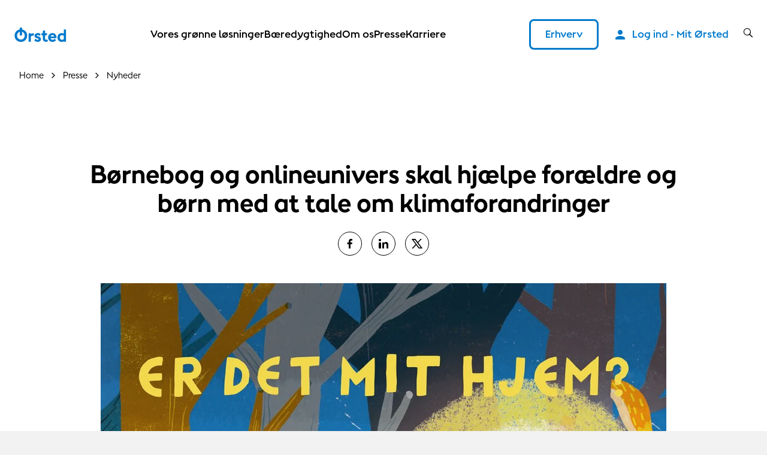

--- FILE ---
content_type: text/html; charset=utf-8
request_url: https://orsted.dk/presse/nyheder/2019/01/orsted-launches-childrens-book-and-online-universe
body_size: 16687
content:



<!DOCTYPE html>
<html lang="da">

<head>
                <link rel="preconnect" href="https://cdn.orsted.com" />
            <link rel="preconnect" href="https://cdn.orsted.com" />
            <link rel="preconnect" href="https://cdn.appdynamics.com" />
            <link rel="preconnect" href="https://policy.app.cookieinformation.com" />
            <link rel="preconnect" href="https://www.googletagmanager.com" />
            <link rel="preconnect" href="https://consent.app.cookieinformation.com" />
            <link rel="preconnect" href="https://sample-api-v2.crazyegg.com" />

    
    <script type="text/javascript" charset='UTF-8' nonce="0S57EXhktPcEjecAOx4z0Q==">
        window["adrum-start-time"] = new Date().getTime();
        (function (config) {
            config.appKey = 'EC-AAB-PMJ';
            config.adrumExtUrlHttp = "http://cdn.appdynamics.com";
            config.adrumExtUrlHttps = "https://cdn.appdynamics.com";
            config.beaconUrlHttp = "http://fra-col.eum-appdynamics.com";
            config.beaconUrlHttps = "https://fra-col.eum-appdynamics.com";
            config.useHTTPSAlways = true;
            config.resTiming = { "bufSize": 200, "clearResTimingOnBeaconSend": true };
            config.maxUrlLength = 512;
            config.spa = { "spa2": [true, { "clearResTiming": false }] };
            config.isZonePromise = true;
            config.angular = true;
            
        })(window["adrum-config"] || (window["adrum-config"] = {}));
    </script>


    <meta charset="utf-8">
    <meta name="viewport" content="width=device-width, initial-scale=1, shrink-to-fit=no">
    <meta name="format-detection" content="telephone=no" />
    <meta name="pageid" content="{7d1b7f1b-c536-4ca1-931a-d770d1ab0e05}">
    <meta http-equiv="X-UA-Compatible" content="IE=edge" />
    <title>Orsted launches childrens book and online universe</title>


        <script nonce="0S57EXhktPcEjecAOx4z0Q==">
            dataLayer = [{ 'userType': 'external' }]
        </script>


    <link rel="canonical" href="https://orsted.dk/presse/nyheder/2019/01/orsted-launches-childrens-book-and-online-universe">
                <meta property="og:url" href="https://orsted.dk/presse/nyheder/2019/01/orsted-launches-childrens-book-and-online-universe">
                <link rel="alternate" hreflang="da" href="https://orsted.dk/presse/nyheder/2019/01/orsted-launches-childrens-book-and-online-universe">
        <meta name="robots" content="INDEX, FOLLOW">
<script nonce="0S57EXhktPcEjecAOx4z0Q==">
	window.dataLayer = window.dataLayer || [];
	dataLayer.push({
		'event': 'metaDataPushed',
		'page': {
			 "theme": "", 
			 "subtheme": "", 
			 "topic": "", 
			 "ProjectCampaignTitle": "", 
			 "TargetAudience": "", 
			 "PainPoint": "", 
			 "version": "20260113.1", 
			 "breadcrumb": "/presse/nyheder/2019/01/orsted-launches-childrens-book-and-online-universe", 
			 "title": "Orsted launches childrens book and online universe", 
			 "platform": "orsted.dk", 
			 "name": "orsted-launches-childrens-book-and-online-universe", 
			 "pagetype": "", 
			 "sitetype": "", 
			 "sitesection": "presse", 
			 "funnel_stage": "", 
			 "fullurl": location.href, 
			}
	});	</script>        
            <!-- Google Tag Manager -->
            <script nonce="0S57EXhktPcEjecAOx4z0Q==">
                (function(w,d,s,l,i){w[l]=w[l]||[];w[l].push({'gtm.start':
                new Date().getTime(),event:'gtm.js'});var f=d.getElementsByTagName(s)[0],
                j=d.createElement(s),dl=l!='dataLayer'?'&l='+l:'';j.async=true;j.src=
                'https://www.googletagmanager.com/gtm.js?id='+i+dl;
                var n=d.querySelector('[nonce]');
                if(n) {
                    j.setAttribute('nonce',n.nonce||n.getAttribute('nonce'));
                    window.dataLayer = window.dataLayer || [];
                    window.dataLayer.push({'nonce': n.nonce,'event': 'nonceReady'});
                }
                f.parentNode.insertBefore(j,f);
                })(window,document,'script','dataLayer','GTM-W3RMM4C');
            </script>
            <!-- End Google Tag Manager -->
        
<script type="text/javascript" nonce="0S57EXhktPcEjecAOx4z0Q==">
      var script = document.createElement('script');
      script.src = "https://code.jquery.com/jquery-2.2.0.min.js";
      document.head.appendChild(script);
</script>


<script type="text/javascript" nonce="0S57EXhktPcEjecAOx4z0Q==">
        setTimeout(function () {
            var el = document.getElementById("btnSelfServiceShowLoginBox");

            if (el != null) {
                el.onclick = function () {
                    console.log('CustomScriptA');
                    var body = document.body; // Safari
                    var html = document.documentElement; // Chrome, Firefox, IE and Opera places the overflow at the <html> level, unless el	se is specified. Therefore, we use the documentElement property for these browsers
                    body.scrollTop = 0;
                    html.scrollTop = 0;
                };
            }
        }, 3000);
</script>        <meta property="og:description" content="I dag lancerer &Oslash;rsted en b&oslash;rnebog og et onlineunivers, der skal g&oslash;re det lettere for for&aelig;ldre at tale med deres b&oslash;rn om klimaforandringer, og hvorfor det er vigtigt, at vi passer godt p&aring; kloden. Ny unders&oslash;gelse viser, at for&aelig;ldre gerne vil tale med deres b&oslash;rn om klimaforandringer, men finder det sv&aelig;rt.">
        <meta property="og:title" content="Børnebog og onlineunivers skal hjælpe forældre og børn med at tale om klimaforandringer">
        <meta property="og:image" content="https://cdn.orsted.com/-/media/www/images/corp/campaign/childrensbook/landingpage/bookcover/da_childrens-book-header.jpg?rev=55315e4aa1284ef7bebc3a4c03e0c9a7&extension=webp&hash=118F815674AA33A83870097BBE309A2D">
    <meta name="twitter:card" content="summary_large_image">
    <meta property="og:type" content="website"><!-- doCDN --> 

    

    <link rel="icon" href="https://cdn.orsted.com/-/media/www/images/corp/graphics/icons/favicon.ico?h=768&amp;w=1024&amp;rev=4322975c4bdc4453b06145388484c2cf" type="image/x-icon" />
    <link rel="shortcut icon" href="https://cdn.orsted.com/-/media/www/images/corp/graphics/icons/favicon.ico?h=768&amp;w=1024&amp;rev=4322975c4bdc4453b06145388484c2cf" type="image/x-icon"/>
    <link rel="apple-touch-icon" href="https://cdn.orsted.com/-/media/www/images/corp/graphics/icons/orsted-icon/apple-touch-icon.png?h=768&amp;w=1024&amp;rev=26ad13d9b83241319def38e2e93e634e" type="image/png" />
 

        <script id="CookieConsent" src="https://policy.app.cookieinformation.com/uc.js"
                data-culture="da" type="text/javascript" data-gcm-version="2.0" nonce="0S57EXhktPcEjecAOx4z0Q=="></script>

        <link rel="preload" href="https://cdn.orsted.com/Assets_/dist/fonts/OrstedSans-Regular.woff2"
              as="font" type="font/woff2" crossorigin>
        <link rel="preload" href="https://cdn.orsted.com/Assets_/dist/fonts/OrstedSans-Light.woff2"
              as="font" type="font/woff2" crossorigin>
        <link rel="preload" href="https://cdn.orsted.com/Assets_/dist/fonts/OrstedSans-SemiBoldText.woff2"
              as="font" type="font/woff2" crossorigin>
        <link rel="preload" href="https://cdn.orsted.com/Assets_/dist/fonts/OrstedSans-Bold.woff2"
              as="font" type="font/woff2" crossorigin>
        <link rel="preload" href="https://cdn.orsted.com/Assets_/dist/fonts/OrstedSans-Black.woff2"
              as="font" type="font/woff2" crossorigin>
        <link rel="preload" href="https://cdn.orsted.com/Assets_/dist/fonts/OrstedSans-Italic.woff2"
              as="font" type="font/woff2" crossorigin>
        <link href="https://cdn.orsted.com/Assets_/dist/fonts/dong-maine.woff2?v=7"
              as="font" type="font/woff" crossorigin>

        <link media="screen, print" href="https://cdn.orsted.com/Assets_/dist/css/app.css?d=3e20c05ea45162fc1e9d7ff9abb6308933707da87432bbbe233e78b9aca7442c" rel="stylesheet">
        <link media="screen, print" href="https://cdn.orsted.com/Assets_/dist/css/components.css?d=03f79f37c8ab1b9544e246dacf79c076864711544a6b002574bf12a5b4501de6" rel="stylesheet">


    <script type="text/javascript"
            src="https://cdn.orsted.com/Assets_/dist/vendors/jquery.min.js?d=a9329a132c34e8859d294fb346f9ef245bf6d1343a86cb3476f5d30f874549b0" nonce="0S57EXhktPcEjecAOx4z0Q=="></script>
    <script nonce="0S57EXhktPcEjecAOx4z0Q==">
        (function (global, $) {
            const jquery = $.noConflict();
            global["OrstedJquery"] = jquery;
            global["jQuery"] = jquery;
            global["$"] = jquery;
        })(window, jQuery);
    </script>
    

    
</head>

<body class=" site-theme-blue  "
      id="lang-da" data-language="da" data-number-locale="da" data-table-swipe-text="stryg til venstre"
      data-date-format="DD.MM.YYYY HH:mm" data-job-date-format="DD.MM.YYYY" data-cdn-url="https://cdn.orsted.com" ng-app="app" ng-strict-di>
    <!-- Google Tag Manager (noscript) -->
            <noscript><iframe src="https://www.googletagmanager.com/ns.html?id=GTM-W3RMM4C" height="0" width="0" style="display:none;visibility:hidden"></iframe></noscript>
            <!-- End Google Tag Manager (noscript) --><!-- doCDN --> 
    

    
    
  <noindex>
    <header class="slide-navigation">
      
      



      <div class="skip-nav-wrap">
        <a id="skipNavBtn" href="#" class="skip-link">Spring navigation over</a>
      </div>
      <div class="nav-spacer"></div>

      <nav class="nav-container headerSlider-top">
        <div class="nav-outer-wrap">
          <div class="nav-content">
            <div class="nav-logo">
              <a class="nav-logo__link" href="/da">
                 <img class="nav-logo__img" src="https://cdn.orsted.com/-/media/www/images/corp/graphics/logos/orsted-logo/orstedlogo_svg.svg?mh=1440&amp;mw=1440&amp;rev=9dec73ec2456439dab8d192ae6d114db&amp;hash=A73A826E79D5289C69CBCCF43655A444" alt="logo" width="24" height="24" />
              </a>
            </div>
            <div class="nav-items">
                <ul class="nav-utilities__list login-bar mobile-only">
                  <li class="nav-utilities__item">
                    <a class="nav-utilities__link icon-person" href="https://orsted.dk/erhverv/mit-orsted" aria-label="Login button">
                      <span>Log ind - Mit &#216;rsted</span>
                    </a>
                  </li>
                </ul>
              <div class="nav-items__wrap">

                  <ul class="nav-items__list">
                        <li class="nav-items__item">
                            <button class="nav-items__link nav-items__submenu-trigger" data-target="nav-item--0">
                              Vores gr&#248;nne l&#248;sninger
                            </button>
                        </li>
                        <li class="nav-items__item">
                            <button class="nav-items__link nav-items__submenu-trigger" data-target="nav-item--1">
                              B&#230;redygtighed
                            </button>
                        </li>
                        <li class="nav-items__item">
                            <button class="nav-items__link nav-items__submenu-trigger" data-target="nav-item--2">
                              Om os
                            </button>
                        </li>
                        <li class="nav-items__item">
                            <button class="nav-items__link nav-items__submenu-trigger" data-target="nav-item--3">
                              Presse
                            </button>
                        </li>
                        <li class="nav-items__item">
                            <button class="nav-items__link nav-items__submenu-trigger" data-target="nav-item--4">
                              Karriere
                            </button>
                        </li>
                  </ul>
                                  <ul class="nav-utilities__list quicklinks mobile-only">
                        <li class="nav-utilities__item">
                              <button class="nav-utilities__link nav-items__submenu-trigger btn-utilities"
                                data-target="nav-item--Erhverv">
                                Erhverv
                              </button>
                        </li>
                  </ul>
              </div>
            </div>
            <div class="nav-utilities">
                              <ul class="nav-utilities__list quicklinks">
                      <li class="nav-utilities__item">
                            <button class="nav-utilities__link nav-items__submenu-trigger btn-utilities"
                              data-target="nav-item--Erhverv">
                              Erhverv
                            </button>
                      </li>
                </ul>
                              <ul class="nav-utilities__list login-bar">
                  <li class="nav-utilities__item">
                    <a class="nav-utilities__link icon-person" href="https://orsted.dk/erhverv/mit-orsted" aria-label="Login button">
                      <span>Log ind - Mit &#216;rsted</span>
                    </a>
                  </li>
                </ul>
              <ul class="nav-utilities__list tools">
                  <li class="nav-utilities__item search">
                    <button class="nav-utilities__search-btn" aria-label="search button">
                      <i class="icon icon-magnifier link-search hiddenSearchIcon"></i>
                    </button>
                    <div class="nav-utilities__search-wrap">
                      <div class="nav-utilities__search-form">
                        <form class="form header-search-ov" role="search">
                          <div class="headerSearch-ov form-group searchTypeahead">
                            <button type="submit">
                              <i class="icon icon-magnifier link-search hiddenSearchIcon"></i>
                            </button>
                            <input name="search" aria-label="Header searchbox" type="search"
                              placeholder="Search for keyword" class="form-control headerSearch-input" value=""
                              autocomplete="off" enterkeyhint="search" />
                          </div>
                        </form>
                        <div class="close-search-form">
                          <button class="close-search-btn">
                            <i class="icon icon-close"></i>
                          </button>
                        </div>
                      </div>
                    </div>
                  </li>

                  <li class="nav-utilities__item menu mobile-only">
                    <button class="burger-menu-btn" aria-label="burger menu button">
                      <div class="burger-wrap">
                        <span></span>
                      </div>
                    </button>
                  </li>
              </ul>
            </div>
          </div>
        </div>
      </nav>

      <aside class="nav-panel">
        <div class="nav-panel__items subpanel-layer layer-1">
          <div class="nav-panel__items-wrap">
            <div class="back-btn-mobile">
              <button>Tilbage</button>
            </div>
                  <ul id="nav-item--0" class="nav-panel__submenu">
                    <li class="nav-panel__item-sub">
                      <a class="nav-panel__link" href="https://orsted.dk/vores-groenne-loesninger">Vores gr&#248;nne l&#248;sninger</a>
                    </li>
                        <li class="nav-panel__item-sub">
                            <button class="nav-panel__link nav-items__submenu-trigger subBtn">Havvind</button>

                            <div class="nav-panel__submenu-child layer-2">
                              <ul>
                                <li>
                                  <a class="nav-panel__link" href="https://orsted.dk/vores-groenne-loesninger/havvind">
                                    <h6>Havvind</h6>
                                    <p></p>
                                  </a>
                                </li>
                                  <li>
                                    <a class="nav-panel__link" href="https://orsted.dk/vores-groenne-loesninger/havvind/vores-havvindmoelleparker">
                                      <h6>Vores havvindm&#248;lleparker</h6>
                                      <p></p>
                                    </a>
                                  </li>
                                  <li>
                                    <a class="nav-panel__link" href="https://orsted.dk/vores-groenne-loesninger/havvind/havvind-fra-danmark-til-verden">
                                      <h6>Havvind: fra Danmark til verden</h6>
                                      <p></p>
                                    </a>
                                  </li>
                              </ul>
                            </div>
                        </li>
                        <li class="nav-panel__item-sub">
                            <button class="nav-panel__link nav-items__submenu-trigger subBtn">Bioenergi</button>

                            <div class="nav-panel__submenu-child layer-2">
                              <ul>
                                <li>
                                  <a class="nav-panel__link" href="https://orsted.dk/vores-groenne-loesninger/bioenergi">
                                    <h6>Bioenergi</h6>
                                    <p></p>
                                  </a>
                                </li>
                                  <li>
                                    <a class="nav-panel__link" href="https://orsted.dk/vores-groenne-loesninger/bioenergi/fremtiden-for-bioenergi-i-danmark">
                                      <h6>Fremtiden for bioenergi i Danmark</h6>
                                      <p></p>
                                    </a>
                                  </li>
                                  <li>
                                    <a class="nav-panel__link" href="https://orsted.dk/vores-groenne-loesninger/bioenergi/vores-kraftvarmevaerker">
                                      <h6>&#216;rsteds kraftvarmev&#230;rker</h6>
                                      <p></p>
                                    </a>
                                  </li>
                              </ul>
                            </div>
                        </li>
                        <li class="nav-panel__item-sub">
                            <a class="nav-panel__link" href="https://orsted.dk/vores-groenne-loesninger/landvind">Landvind</a>

                        </li>
                        <li class="nav-panel__item-sub">
                            <a class="nav-panel__link" href="https://orsted.dk/vores-groenne-loesninger/solenergi-og-lagring">Solenergi og lagring</a>

                        </li>
                  </ul>
                  <ul id="nav-item--1" class="nav-panel__submenu">
                    <li class="nav-panel__item-sub">
                      <a class="nav-panel__link" href="https://orsted.dk/baeredygtighed">B&#230;redygtighed</a>
                    </li>
                        <li class="nav-panel__item-sub">
                            <a class="nav-panel__link" href="https://orsted.dk/baeredygtighed/for-klimaets-skyld">For klimaets skyld</a>

                        </li>
                        <li class="nav-panel__item-sub">
                            <button class="nav-panel__link nav-items__submenu-trigger subBtn">&#216;rsteds arbejde med b&#230;redygtighed</button>

                            <div class="nav-panel__submenu-child layer-2">
                              <ul>
                                <li>
                                  <a class="nav-panel__link" href="https://orsted.dk/baeredygtighed/orsteds-arbejde-med-baeredygtighed">
                                    <h6>&#216;rsteds arbejde med b&#230;redygtighed</h6>
                                    <p></p>
                                  </a>
                                </li>
                                  <li>
                                    <a class="nav-panel__link" href="https://orsted.dk/baeredygtighed/orsteds-arbejde-med-baeredygtighed/3d-printede-rev-biodiversitet-gendannelse">
                                      <h6>3D printede rev biodiversitet gendannelse</h6>
                                      <p></p>
                                    </a>
                                  </li>
                                  <li>
                                    <a class="nav-panel__link" href="https://orsted.dk/baeredygtighed/orsteds-arbejde-med-baeredygtighed/samarbejde-med-wwf-for-at-oege-biodiversiteten-i-havet">
                                      <h6>Samarbejde med WWF for at &#248;ge biodiversiteten i havet</h6>
                                      <p></p>
                                    </a>
                                  </li>
                              </ul>
                            </div>
                        </li>
                        <li class="nav-panel__item-sub">
                            <a class="nav-panel__link" href="https://orsted.dk/baeredygtighed/saadan-skaber-vi-en-verden-der-koerer-paa-groen-energi">&#216;rsted arbejder for en verden, der k&#248;rer p&#229; gr&#248;n energi</a>

                        </li>
                        <li class="nav-panel__item-sub">
                            <a class="nav-panel__link" href="https://orsted.dk/baeredygtighed/hvad-kan-du-selv-goere">Hvad kan du selv g&#248;re</a>

                        </li>
                        <li class="nav-panel__item-sub">
                            <a class="nav-panel__link" href="https://orsted.dk/baeredygtighed/baeredygtighedsrapporter">B&#230;redygtigheds&#173;rapporter</a>

                        </li>
                        <li class="nav-panel__item-sub">
                            <a class="nav-panel__link" href="https://orsted.dk/baeredygtighed/white-papers">White papers</a>

                        </li>
                  </ul>
                  <ul id="nav-item--2" class="nav-panel__submenu">
                    <li class="nav-panel__item-sub">
                      <a class="nav-panel__link" href="https://orsted.dk/om-orsted">Om os</a>
                    </li>
                        <li class="nav-panel__item-sub">
                            <a class="nav-panel__link" href="https://orsted.dk/om-orsted/vision-og-vaerdier">Vores vision og v&#230;rdier</a>

                        </li>
                        <li class="nav-panel__item-sub">
                            <a class="nav-panel__link" href="https://orsted.dk/om-orsted/vores-groenne-omstilling">Vores gr&#248;nne omstilling</a>

                        </li>
                        <li class="nav-panel__item-sub">
                            <a class="nav-panel__link" href="https://orsted.dk/om-orsted/derfor-hedder-vi-orsted">Derfor hedder vi &#216;rsted</a>

                        </li>
                        <li class="nav-panel__item-sub">
                            <a class="nav-panel__link" href="https://orsted.dk/om-orsted/baeredygtig-energiselskab">B&#230;redygtig energiselskab</a>

                        </li>
                        <li class="nav-panel__item-sub">
                            <a class="nav-panel__link" href="https://orsted.dk/om-orsted/vores-kampagner">Vores kampagner</a>

                        </li>
                  </ul>
                  <ul id="nav-item--3" class="nav-panel__submenu">
                    <li class="nav-panel__item-sub">
                      <a class="nav-panel__link" href="https://orsted.dk/presse">Presse</a>
                    </li>
                        <li class="nav-panel__item-sub">
                            <a class="nav-panel__link" href="https://orsted.dk/presse/kontakt-os">Kontakt presseafdelingen</a>

                        </li>
                        <li class="nav-panel__item-sub">
                            <a class="nav-panel__link" href="https://orsted.dk/presse/nyheder">Nyheder</a>

                        </li>
                  </ul>
                  <ul id="nav-item--4" class="nav-panel__submenu">
                    <li class="nav-panel__item-sub">
                      <a class="nav-panel__link" href="https://orsted.dk/karriere">Karriere</a>
                    </li>
                        <li class="nav-panel__item-sub">
                            <button class="nav-panel__link nav-items__submenu-trigger subBtn">Job hos &#216;rsted</button>

                            <div class="nav-panel__submenu-child layer-2">
                              <ul>
                                <li>
                                  <a class="nav-panel__link" href="https://orsted.dk/karriere/job-hos-orsted">
                                    <h6>Job hos &#216;rsted</h6>
                                    <p></p>
                                  </a>
                                </li>
                                  <li>
                                    <a class="nav-panel__link" href="https://orsted.dk/karriere/job-hos-orsted/overblik">
                                      <h6>&#216;rsted – kort fortalt</h6>
                                      <p></p>
                                    </a>
                                  </li>
                                  <li>
                                    <a class="nav-panel__link" href="https://orsted.dk/karriere/job-hos-orsted/arbejdsomraader">
                                      <h6>Arbejdsomr&#229;der</h6>
                                      <p></p>
                                    </a>
                                  </li>
                                  <li>
                                    <a class="nav-panel__link" href="https://orsted.dk/karriere/job-hos-orsted/arbejdskultur">
                                      <h6>Vores kultur</h6>
                                      <p></p>
                                    </a>
                                  </li>
                                  <li>
                                    <a class="nav-panel__link" href="https://orsted.dk/karriere/job-hos-orsted/lighed-mangfoldighed-og-inklusion">
                                      <h6>Lighed, mangfoldighed og inklusion</h6>
                                      <p></p>
                                    </a>
                                  </li>
                                  <li>
                                    <a class="nav-panel__link" href="https://orsted.dk/karriere/job-hos-orsted/barsel-faedreorlov-og-foraeldreorlov">
                                      <h6>Barsel, f&#230;dreorlov, og for&#230;ldreorlov</h6>
                                      <p></p>
                                    </a>
                                  </li>
                                  <li>
                                    <a class="nav-panel__link" href="https://orsted.dk/karriere/job-hos-orsted/karriereudvikling">
                                      <h6>Din udvikling</h6>
                                      <p></p>
                                    </a>
                                  </li>
                              </ul>
                            </div>
                        </li>
                        <li class="nav-panel__item-sub">
                            <a class="nav-panel__link" href="https://orsted.dk/karriere/ansaettelsesproces">Ans&#230;ttelsesproces</a>

                        </li>
                        <li class="nav-panel__item-sub">
                            <button class="nav-panel__link nav-items__submenu-trigger subBtn">Se vores lokationer</button>

                            <div class="nav-panel__submenu-child layer-2">
                              <ul>
                                <li>
                                  <a class="nav-panel__link" href="https://orsted.dk/karriere/danmark">
                                    <h6>Se vores lokationer</h6>
                                    <p></p>
                                  </a>
                                </li>
                                  <li>
                                    <a class="nav-panel__link" href="https://orsted.dk/karriere/danmark/globalt">
                                      <h6>Karrieremuligheder i hele verden</h6>
                                      <p></p>
                                    </a>
                                  </li>
                              </ul>
                            </div>
                        </li>
                        <li class="nav-panel__item-sub">
                            <button class="nav-panel__link nav-items__submenu-trigger subBtn">Studerende og graduates</button>

                            <div class="nav-panel__submenu-child layer-2">
                              <ul>
                                <li>
                                  <a class="nav-panel__link" href="https://orsted.dk/karriere/karrierestart">
                                    <h6>Studerende og graduates</h6>
                                    <p></p>
                                  </a>
                                </li>
                                  <li>
                                    <a class="nav-panel__link" href="https://orsted.dk/karriere/karrierestart/graduate-program">
                                      <h6>&#216;rsteds globale graduateprogram</h6>
                                      <p></p>
                                    </a>
                                  </li>
                                  <li>
                                    <a class="nav-panel__link" href="https://orsted.dk/karriere/karrierestart/studerende">
                                      <h6>Universitetsstuderende</h6>
                                      <p></p>
                                    </a>
                                  </li>
                                  <li>
                                    <a class="nav-panel__link" href="https://orsted.dk/karriere/karrierestart/elev-trainee">
                                      <h6>Elever og l&#230;rlinge</h6>
                                      <p></p>
                                    </a>
                                  </li>
                              </ul>
                            </div>
                        </li>
                        <li class="nav-panel__item-sub">
                            <a class="nav-panel__link" href="https://orsted.dk/karriere/moed-vores-medarbejdere">M&#248;d vores medarbejdere</a>

                        </li>
                  </ul>

                <ul id="nav-item--Erhverv" class="nav-panel__submenu">
                  <li class="nav-panel__item-sub">
                    <a class="nav-panel__link" href="https://orsted.dk/erhverv">Erhverv</a>
                  </li>
                      <li class="nav-panel__item-sub">
                          <button class="nav-panel__link nav-items__submenu-trigger subBtn">El</button>
                                                  <div class="nav-panel__submenu-child layer-2">
                            <ul>
                              <li>
                                <a class="nav-panel__link" href="https://orsted.dk/erhverv/el">
                                  <h6>El</h6>
                                  <p></p>
                                </a>
                              </li>
                                <li>
                                  <a class="nav-panel__link" href="https://orsted.dk/erhverv/el/tank-el">
                                    <h6>Tank el</h6>
                                    <p></p>
                                  </a>
                                </li>
                                <li>
                                  <a class="nav-panel__link" href="https://orsted.dk/erhverv/el/groen-el">
                                    <h6>Gr&#248;n el og Gr&#248;nne certifikater</h6>
                                    <p></p>
                                  </a>
                                </li>
                                <li>
                                  <a class="nav-panel__link" href="https://orsted.dk/erhverv/el/love-og-regler">
                                    <h6>Love og regler om el</h6>
                                    <p></p>
                                  </a>
                                </li>
                                <li>
                                  <a class="nav-panel__link" href="https://orsted.dk/erhverv/el/andre-elprodukter">
                                    <h6>Flexpris og andre elprodukter</h6>
                                    <p></p>
                                  </a>
                                </li>
                                <li>
                                  <a class="nav-panel__link" href="https://orsted.dk/erhverv/el/el-til-erhverv">
                                    <h6>El til erhverv</h6>
                                    <p></p>
                                  </a>
                                </li>
                            </ul>
                          </div>
                      </li>
                      <li class="nav-panel__item-sub">
                          <button class="nav-panel__link nav-items__submenu-trigger subBtn">Naturgas</button>
                                                  <div class="nav-panel__submenu-child layer-2">
                            <ul>
                              <li>
                                <a class="nav-panel__link" href="https://orsted.dk/erhverv/gas">
                                  <h6>Naturgas</h6>
                                  <p></p>
                                </a>
                              </li>
                                <li>
                                  <a class="nav-panel__link" href="https://orsted.dk/erhverv/gas/bionaturgas">
                                    <h6>Biogas - Gas fra vedvarende energikilder</h6>
                                    <p></p>
                                  </a>
                                </li>
                            </ul>
                          </div>
                      </li>
                      <li class="nav-panel__item-sub">
                          <button class="nav-panel__link nav-items__submenu-trigger subBtn">Partnerskaber</button>
                                                  <div class="nav-panel__submenu-child layer-2">
                            <ul>
                              <li>
                                <a class="nav-panel__link" href="https://orsted.dk/erhverv/partnerskaber">
                                  <h6>Partnerskaber</h6>
                                  <p></p>
                                </a>
                              </li>
                                <li>
                                  <a class="nav-panel__link" href="https://orsted.dk/erhverv/partnerskaber/streaam">
                                    <h6>Partnerskab med Streaam</h6>
                                    <p></p>
                                  </a>
                                </li>
                            </ul>
                          </div>
                      </li>
                      <li class="nav-panel__item-sub">
                          <button class="nav-panel__link nav-items__submenu-trigger subBtn">Kundeservice</button>
                                                  <div class="nav-panel__submenu-child layer-2">
                            <ul>
                              <li>
                                <a class="nav-panel__link" href="https://orsted.dk/erhverv/kundeservice">
                                  <h6>Kundeservice</h6>
                                  <p></p>
                                </a>
                              </li>
                                <li>
                                  <a class="nav-panel__link" href="https://orsted.dk/erhverv/kundeservice/ofte-stillede-spoergsmaal">
                                    <h6>Ofte stillede sp&#248;rgsm&#229;l om naturgas</h6>
                                    <p></p>
                                  </a>
                                </li>
                                <li>
                                  <a class="nav-panel__link" href="https://orsted.dk/erhverv/kundeservice/forstaa-jeres-regning">
                                    <h6>Forst&#229; jeres regning</h6>
                                    <p></p>
                                  </a>
                                </li>
                            </ul>
                          </div>
                      </li>
                      <li class="nav-panel__item-sub">
                          <button class="nav-panel__link nav-items__submenu-trigger subBtn">Energimarked</button>
                                                  <div class="nav-panel__submenu-child layer-2">
                            <ul>
                              <li>
                                <a class="nav-panel__link" href="https://orsted.dk/erhverv/energimarked">
                                  <h6>Energimarked</h6>
                                  <p></p>
                                </a>
                              </li>
                                <li>
                                  <a class="nav-panel__link" href="https://orsted.dk/erhverv/energimarked/elpriser">
                                    <h6>F&#248;lg elprisen</h6>
                                    <p></p>
                                  </a>
                                </li>
                                <li>
                                  <a class="nav-panel__link" href="https://orsted.dk/erhverv/energimarked/markedsindsigt">
                                    <h6>Markedsindsigt</h6>
                                    <p></p>
                                  </a>
                                </li>
                            </ul>
                          </div>
                      </li>
                      <li class="nav-panel__item-sub">
                          <button class="nav-panel__link nav-items__submenu-trigger subBtn">Corporate PPA</button>
                                                  <div class="nav-panel__submenu-child layer-2">
                            <ul>
                              <li>
                                <a class="nav-panel__link" href="https://orsted.dk/erhverv/corporate-ppa">
                                  <h6>Corporate PPA</h6>
                                  <p></p>
                                </a>
                              </li>
                                <li>
                                  <a class="nav-panel__link" href="https://orsted.dk/erhverv/corporate-ppa/fordelene-ved-en-cppa-med-orsted">
                                    <h6>Fordelene ved en CPPA med &#216;rsted</h6>
                                    <p></p>
                                  </a>
                                </li>
                                <li>
                                  <a class="nav-panel__link" href="https://orsted.dk/erhverv/corporate-ppa/vores-cppa-partnere">
                                    <h6>Vores CPPA-partnere</h6>
                                    <p></p>
                                  </a>
                                </li>
                                <li>
                                  <a class="nav-panel__link" href="https://orsted.dk/erhverv/corporate-ppa/casestudier">
                                    <h6>CPPA Case studier</h6>
                                    <p></p>
                                  </a>
                                </li>
                                <li>
                                  <a class="nav-panel__link" href="https://orsted.dk/erhverv/corporate-ppa/ofte-stillede-spoergsmaal">
                                    <h6>Ofte stillede sp&#248;rgsm&#229;l om CPPA</h6>
                                    <p></p>
                                  </a>
                                </li>
                            </ul>
                          </div>
                      </li>
                      <li class="nav-panel__item-sub">
                          <a class="nav-panel__link" href="https://orsted.dk/erhverv/gratis-esg-rapportering-og-energioptimering">Energioptimering og ESG-rapportering</a>
                                              </li>
                      <li class="nav-panel__item-sub">
                          <a class="nav-panel__link" href="https://orsted.dk/erhverv/mit-orsted">Mit &#216;rsted</a>
                                              </li>
                      <li class="nav-panel__item-sub">
                          <a class="nav-panel__link" href="https://orsted.dk/erhverv/kontakt-os">Kontakt os</a>
                                              </li>
                </ul>
          </div>
        </div>
        <div class="submenu-child-container subpanel-layer layer-2">
          <div class="back-btn-mobile">
            <button>Tilbage</button>
          </div>
          <div class="submenu-child-content"></div>
        </div>
      </aside>

      <div class="nav-overlay"></div>
    </header>
  </noindex>

    <div id="uploadFileButtonText" style="display:none;">Vælg fil</div>
    <main id="main" role="main">
        <!--	Content	# begin	-->
        

<section  class="container-fluid wide-container " style="" aria-label="">
    



<div class="row row-widewidth">
    <div class="col-12" >

    <noindex>
        <div class="breadcrumbs-container-ov">
                <ol itemscope itemtype="https://schema.org/BreadcrumbList" class="breadcrumbs--ov">

                        
                        <li itemprop="itemListElement" itemscope itemtype="https://schema.org/ListItem" class="breadcrumb-item--ov">
                            <a itemprop="item" href="https://orsted.dk/" class="breadcrumb-link-ov">
                                <span>Home</span>
                                <meta itemprop="name" content="home">
                            </a>
                            <meta itemprop="position" content="1" />
                        </li>
                        
                        <li itemprop="itemListElement" itemscope itemtype="https://schema.org/ListItem" class="breadcrumb-item--ov">
                            <a itemprop="item" href="https://orsted.dk/presse" class="breadcrumb-link-ov">
                                <span>Presse</span>
                                <meta itemprop="name" content="presse">
                            </a>
                            <meta itemprop="position" content="2" />
                        </li>
                        
                        <li itemprop="itemListElement" itemscope itemtype="https://schema.org/ListItem" class="breadcrumb-item--ov">
                            <a itemprop="item" href="https://orsted.dk/presse/nyheder" class="breadcrumb-link-ov">
                                <span>Nyheder</span>
                                <meta itemprop="name" content="nyheder">
                            </a>
                            <meta itemprop="position" content="3" />
                        </li>

                </ol>
        </div>


    </noindex>


<script nonce="0S57EXhktPcEjecAOx4z0Q==">
    function hideControls(video) {
        video.removeAttribute('controls');
        video.setAttribute("poster", "https://cdn.orsted.com/-/media/www/images/corp/campaign/childrensbook/landingpage/bookcover/da_childrens-book-header.jpg?mh=1440&amp;mw=1440&amp;rev=55315e4aa1284ef7bebc3a4c03e0c9a7&amp;extension=webp&amp;hash=32441F2ABBE37352E002E14FD8648478");
    }
</script>

    <div class="article wpp-article ">
        <p class="article-date">
                <span class="article-moment-replace" style="display: none">2019-01-29T08:00:00.0000000Z</span>
        </p>
        <h1 class="article-subheadline ">
            Børnebog og onlineunivers skal hjælpe forældre og børn med at tale om klimaforandringer
        </h1>
            <div class="share">
        <div class="social-flex ">
                    <a href="https://www.facebook.com/sharer/sharer.php?u=https%3a%2f%2forsted.dk%2fpresse%2fnyheder%2f2019%2f01%2forsted-launches-childrens-book-and-online-universe" class="social-flex social-circle icon is-type-facebook" target="_blank" rel="noopener" onclick="window.open('https://www.facebook.com/sharer/sharer.php?u=https%3a%2f%2forsted.dk%2fpresse%2fnyheder%2f2019%2f01%2forsted-launches-childrens-book-and-online-universe','popup','width=550,height=700,scrollbars=yes,resizable=yes'); return false;" title="Facebook">
                    </a>
                    <a href="https://www.linkedin.com/shareArticle?mini=true%26url=https%3a%2f%2forsted.dk%2fpresse%2fnyheder%2f2019%2f01%2forsted-launches-childrens-book-and-online-universe" class="social-flex social-circle icon is-type-linkedin" target="_blank" rel="noopener" onclick="window.open('https://www.linkedin.com/shareArticle?mini=true%26url=https%3a%2f%2forsted.dk%2fpresse%2fnyheder%2f2019%2f01%2forsted-launches-childrens-book-and-online-universe','popup','width=550,height=700,scrollbars=yes,resizable=yes'); return false;" title="LinkedIn">
                    </a>
                    <a href="https://twitter.com/intent/tweet?url=https%3a%2f%2forsted.dk%2fpresse%2fnyheder%2f2019%2f01%2forsted-launches-childrens-book-and-online-universe" class="social-flex social-circle icon is-type-twitter" target="_blank" rel="noopener" onclick="window.open('https://twitter.com/intent/tweet?url=https%3a%2f%2forsted.dk%2fpresse%2fnyheder%2f2019%2f01%2forsted-launches-childrens-book-and-online-universe','popup','width=550,height=700,scrollbars=yes,resizable=yes'); return false;" title="X">
                    </a>
        </div>
    </div>


        <div class="article-content article-content--narrow">

            <div class="article-media">
                    <img src="https://cdn.orsted.com/-/media/www/images/corp/campaign/childrensbook/landingpage/bookcover/da_childrens-book-header.jpg?mh=1440&amp;mw=1440&amp;rev=55315e4aa1284ef7bebc3a4c03e0c9a7&amp;extension=webp&amp;hash=32441F2ABBE37352E002E14FD8648478" alt="Bogens forside" width="1500" height="1747">
                    <div class="article-media-caption">
                        <div class="article-media-caption-inner">
                            Bogens forside <span></span>
                        </div>
                    </div>
            </div>
        </div>
            <div class="article-excerpt">
                I dag lancerer &Oslash;rsted en b&oslash;rnebog og et onlineunivers, der skal g&oslash;re det lettere for for&aelig;ldre at tale med deres b&oslash;rn om klimaforandringer, og hvorfor det er vigtigt, at vi passer godt p&aring; kloden. Ny unders&oslash;gelse viser, at for&aelig;ldre gerne vil tale med deres b&oslash;rn om klimaforandringer, men finder det sv&aelig;rt.
            </div>
    </div>


    <script type="application/ld+json">
        {
          "@context": "https://schema.org/",
          "@type": "ImageObject",
          "author": "Ørsted",
          "contentLocation": "https://orsted.dk/presse/nyheder/2019/01/orsted-launches-childrens-book-and-online-universe",
          "contentUrl": "https://cdn.orsted.com/-/media/www/images/corp/campaign/childrensbook/landingpage/bookcover/da_childrens-book-header.jpg?mh=1440",
          "description": "Bogens forside",
          "name": "DA_Childrens book header"
        }
    </script>
</div>
</div>
</section>

<section  class="container-fluid narrow-container " style="" aria-label="">
    



<div class="row row-narrow">
    <div class="col-12" >

<div class="article site-theme-blue  wpp-article">
    <div class="article-content">

        <div class="article-content-inner">
            <div class="richtext">
                <p>Efter endnu et &aring;r med oversv&oslash;mmelser, skovbrande og orkaner, men ogs&aring; afg&oslash;rende gennembrud inden for gr&oslash;n energi, udgiver &Oslash;rsted <a rel="noopener noreferrer" rel="noopener noreferrer" href="http://presscloud.com/csp/vocast/l.csp?A=246439387216859&amp;B=224528" target="_blank">en b&oslash;rnebog som en del af et st&oslash;rre onlineunivers.</a> Den smukt illustrerede b&oslash;rnebog skal inspirere for&aelig;ldre og b&oslash;rn til samtaler om, hvordan vi kan gribe ind over for klimaforandringerne.</p>
<p>"Vi har skabt en b&oslash;rnebog og et onlineunivers for at hj&aelig;lpe voksne med at tale med b&oslash;rn om, hvorfor vi skal passe p&aring; vores planet, og hvad vi kan g&oslash;re ved klimaforandringerne. Vi vil gerne vise b&oslash;rnene, at der er h&aring;b, og inspirere dem til at blive en gr&oslash;n generation," siger Filip Engel, Senior Director i &Oslash;rsted.  </p>
<p>Der er et klart behov for bedre samtaler mellem b&oslash;rn og voksne om klimaforandringer. Det viser en international unders&oslash;gelse foretaget for &Oslash;rsted blandt for&aelig;ldre til sm&aring; b&oslash;rn. Over halvdelen af de adspurgte for&aelig;ldre (58%) &oslash;nsker at tale mere med deres b&oslash;rn om klimaforandringer. Blandt dem, der&nbsp;taler om emnet m&aring;nedligt eller sj&aelig;ldnere, siger hele 68%, at det skyldes mangel p&aring; viden, eller at klimaforandring&nbsp;er for sv&aelig;rt at forklare.  </p>
<p>Det nye b&oslash;rneinitiativ ligger i forl&aelig;ngelse af den klimasafari for b&oslash;rn og unge, som &Oslash;rsted sidste &aring;r arrangerede sammen med WWF Danmark, og er en hj&aelig;lpende h&aring;nd til voksne, der s&oslash;ger en b&oslash;rnevenlig tilgang til at tale om klimaforandringer. Bogen og onlineuniverset tilbyder et alternativ til den negative fort&aelig;lling om klimaet, der tager afs&aelig;t i de potentielt katastrofale konsekvenser af klimaforandringerne.  </p>
<p>"Ofte ser og fort&aelig;ller vi kun de negative historier om klimaet, og det kan skr&aelig;mme b&oslash;rn og g&oslash;re det sv&aelig;rt for for&aelig;ldre&nbsp;at fort&aelig;lle om emnet. Men hvis voksne ikke har svar p&aring; b&oslash;rns sp&oslash;rgsm&aring;l om klimaforandringer, og hvad vi kan g&oslash;re, s&aring; ender vi med at g&oslash;re b&oslash;rnene mere bekymrede, end de var f&oslash;r," siger Filip Engel.  </p>
<p>"En af de st&oslash;rste forhindringer i forhold til klimaforandringerne er tanken om, at vi alligevel ikke kan g&oslash;re noget. Men vi kan bek&aelig;mpe klimaforandringerne. Gr&oslash;n energi er nu billigere end kul, s&aring; vi har l&oslash;sninger, og der er ingen grund til at vente. Vi skal udfase kul og erstatte det med gr&oslash;n energi hurtigere, end det sker i dag. For&aelig;ldre skal ikke lade v&aelig;re med at tale om problemerne, men de skal tale meget mere om, hvordan vi kan passe p&aring; vores f&aelig;lles hjem," siger Filip Engel.  </p>
<h4><strong>Fakta om bogen og onlineuniverset</strong> </h4>
<p>Bogen 'Er det mit hjem?' er p&aring; 43 sider og illustreret af den prisvindende sydkoreanske tegner, Yeji Yun, og skrevet i samarbejde med &Oslash;rsteds kreative samarbejdspartnere i Wieden+Kennedy Amsterdam. Historien handler om en lille pige, der rejser ud i verden for at finde svaret p&aring; sp&oslash;rgsm&aring;let 'Er det mit hjem?'. Gennem pigens &oslash;jne og svarene fra de dyr, hun m&oslash;der, viser bogen, at vi alle deler det samme hjem - Jorden, og at vi skal passe p&aring; den.  </p>
<p>'Er det mit hjem?' er skrevet til b&oslash;rn p&aring; 5-8 &aring;r og ligger frit tilg&aelig;ngelig som illustreret&nbsp;e-bog med mulighed for opl&aelig;sning p&aring; dansk og tre andre sprog. Bogen kan downloades gratis fra onlineuniverset p&aring; <a rel="noopener noreferrer" rel="noopener noreferrer" href="http://presscloud.com/csp/vocast/l.csp?A=246439387216859&amp;B=224528" target="_blank">www.orsted.com/book. </a> </p>
<p>Sangerinde og skuespiller Szhirley l&aelig;gger stemme til den danske opl&aelig;sning af b&oslash;rnebogen.&nbsp;<a rel="noopener noreferrer" rel="noopener noreferrer" href="http://presscloud.com/csp/vocast/l.csp?A=246439387216859&amp;B=224559" target="_blank">Se en videoudgave af bogen med opl&aelig;sning af Szhirley her. </a> </p>
<p>Onlineuniverset henvender sig til voksne og indeholder:  </p>
<ul>
    <li>tips til hvordan man taler om klimaforandringer, s&aring; det passer til barnets alder&nbsp; </li>
    <li>svar p&aring; sv&aelig;re sp&oslash;rgsm&aring;l om klimaforandringer </li>
    <li> tips til hvad familier selv kan g&oslash;re for at hj&aelig;lpe med at modvirke klimaforandringerne, og hvordan b&oslash;rn kan finde gl&aelig;de ved at g&oslash;re noget godt for vores f&aelig;lles hjem</li>
</ul>
            </div>
        </div>
    </div>
</div>


<div class="image">

    <div class="image__component ">
        <img class="image__element " height="1333" id="Afc36cd12-5d41-4dcf-a8b9-0d0f7771efb7" loading="lazy" src="https://cdn.orsted.com/-/media/www/images/corp/campaign/childrensbook/landingpage/family-reading-the-book/childrens-book-1.jpg?mh=1440&amp;mw=1440&amp;rev=f7308e9cae12441396eb2d32476406cb&amp;extension=webp&amp;hash=BAF6B11443C428AA6C86906F17769991" srcset="https://cdn.orsted.com/-/media/www/images/corp/campaign/childrensbook/landingpage/family-reading-the-book/childrens-book-1.jpg?mw=480&amp;rev=f7308e9cae12441396eb2d32476406cb&amp;extension=webp&amp;hash=F42D4EBB16A3CDC5F216BD180E31264D 480w, https://cdn.orsted.com/-/media/www/images/corp/campaign/childrensbook/landingpage/family-reading-the-book/childrens-book-1.jpg?mw=720&amp;rev=f7308e9cae12441396eb2d32476406cb&amp;extension=webp&amp;hash=3AF4A3D768FDB9EDB3B0D9B1FA74288B 720w, https://cdn.orsted.com/-/media/www/images/corp/campaign/childrensbook/landingpage/family-reading-the-book/childrens-book-1.jpg?mw=1440&amp;rev=f7308e9cae12441396eb2d32476406cb&amp;extension=webp&amp;hash=AE1FCA01739C8653B08254BB5CBC5DF2 1440w" width="2000" />
    </div>

        <div class="image__subtitle">
            'Er det mit hjem?' er tilg&aelig;ngelig som gratis e-bog med mulighed for opl&aelig;sning af sangerinde og skuespiller Szhirley.
        </div>
</div>


    <script type="application/ld+json">
        {
          "@context": "https://schema.org/",
          "@type": "ImageObject",
          "author": "Ørsted",
          "contentLocation": "https://orsted.dk/presse/nyheder/2019/01/orsted-launches-childrens-book-and-online-universe",
          "contentUrl": "https://cdn.orsted.com/-/media/www/images/corp/campaign/childrensbook/landingpage/family-reading-the-book/childrens-book-1.jpg?mh=1440",
          "description": "",
          "name": "Childrens book 1"
        }
    </script>



<div class="article site-theme-blue  wpp-article">
    <div class="article-content">

        <div class="article-content-inner">
            <div class="richtext">
                <h4><span><strong>Fakta om unders&oslash;gelsen</strong></span></h4>
<p>Unders&oslash;gelsen er foretaget p&aring; vegne af &Oslash;rsted af Mano og Audience Project. Respondenterne er for&aelig;ldre med b&oslash;rn p&aring; 5-10 &aring;r i Danmark, Tyskland, Holland, Storbritannien og USA. Der er 427 danske respondenter og 2.336 i alt.</p>
<p>Nationale resultater fra unders&oslash;gelsen:</p>
            </div>
        </div>
    </div>
</div>


<div class="image">

    <div class="image__component ">
        <img class="image__element " height="1126" id="Ad6453d07-3311-431c-8adc-26f507b3a994" loading="lazy" src="https://cdn.orsted.com/-/media/www/images/corp/news/2019/01/survey-1.png?mh=1440&amp;mw=1440&amp;rev=aab311cf5b7b430a97d4a70d2ee3a39c&amp;extension=webp&amp;hash=BF471B2714DE9D0DA1AEF8A7DCB55152" srcset="https://cdn.orsted.com/-/media/www/images/corp/news/2019/01/survey-1.png?mw=480&amp;rev=aab311cf5b7b430a97d4a70d2ee3a39c&amp;extension=webp&amp;hash=94818888BBFD85A769488C287018FA72 480w, https://cdn.orsted.com/-/media/www/images/corp/news/2019/01/survey-1.png?mw=720&amp;rev=aab311cf5b7b430a97d4a70d2ee3a39c&amp;extension=webp&amp;hash=2C8D912B25061FBF5E7C658CCA43C190 720w, https://cdn.orsted.com/-/media/www/images/corp/news/2019/01/survey-1.png?mw=1440&amp;rev=aab311cf5b7b430a97d4a70d2ee3a39c&amp;extension=webp&amp;hash=3951F755D03BD5170548DBBB7A02D168 1440w" width="3000" />
    </div>

        <div class="image__subtitle">
            <p>50% af danske forældre ønsker at tale mere med deres barn/børn om, hvordan vi kan modvirke klimaforandringerne.</p>
<p /><br />
        </div>
</div>


    <script type="application/ld+json">
        {
          "@context": "https://schema.org/",
          "@type": "ImageObject",
          "author": "Ørsted",
          "contentLocation": "https://orsted.dk/presse/nyheder/2019/01/orsted-launches-childrens-book-and-online-universe",
          "contentUrl": "https://cdn.orsted.com/-/media/www/images/corp/news/2019/01/survey-1.png?mh=1440",
          "description": "",
          "name": "Survey 1"
        }
    </script>



<div class="image">

    <div class="image__component ">
        <img class="image__element " height="1126" id="A1321744c-9329-4bc0-8ec1-f1728da35d8d" loading="lazy" src="https://cdn.orsted.com/-/media/www/images/corp/news/2019/01/survey-2.png?mh=1440&amp;mw=1440&amp;rev=933c3fbaae634fc4ba2ef9e7c27a4e39&amp;extension=webp&amp;hash=2F0C74605B64DACCAAFFF195059D02D1" srcset="https://cdn.orsted.com/-/media/www/images/corp/news/2019/01/survey-2.png?mw=480&amp;rev=933c3fbaae634fc4ba2ef9e7c27a4e39&amp;extension=webp&amp;hash=E30647A136FCB664CF0979E22C7530B2 480w, https://cdn.orsted.com/-/media/www/images/corp/news/2019/01/survey-2.png?mw=720&amp;rev=933c3fbaae634fc4ba2ef9e7c27a4e39&amp;extension=webp&amp;hash=16FE055FB59FC5636D5BC0019C27AFF0 720w, https://cdn.orsted.com/-/media/www/images/corp/news/2019/01/survey-2.png?mw=1440&amp;rev=933c3fbaae634fc4ba2ef9e7c27a4e39&amp;extension=webp&amp;hash=D495F4E6558A449E6C5A0B8B9BB1D684 1440w" width="3000" />
    </div>

        <div class="image__subtitle">
            <p>58% af danske forældre, som taler med deres barn/børn om klimaforandringer månedligt eller sjældnere, siger at det skyldes mangel på viden, eller at klimaforandring&nbsp;er for svært at forklare.</p>
<p /><br />
        </div>
</div>


    <script type="application/ld+json">
        {
          "@context": "https://schema.org/",
          "@type": "ImageObject",
          "author": "Ørsted",
          "contentLocation": "https://orsted.dk/presse/nyheder/2019/01/orsted-launches-childrens-book-and-online-universe",
          "contentUrl": "https://cdn.orsted.com/-/media/www/images/corp/news/2019/01/survey-2.png?mh=1440",
          "description": "",
          "name": "Survey 2"
        }
    </script>



<div class="article site-theme-blue  wpp-article">
    <div class="article-content">

        <div class="article-content-inner">
            <div class="richtext">
                <h4><strong>Illustrationer fra bogen</strong></h4>
<p><a rel="noopener noreferrer" href="https://presscloud.com/file/27/279079727354676/Is_This_My_Home_Page_05_no_text.jpg" target="_blank">Illustration 1</a></p>
<p><a rel="noopener noreferrer" href="https://presscloud.com/file/19/193853813718550/Is_This_My_Home_Page_10_no_text.jpg" target="_blank">Illustration 2</a></p>
<p><a rel="noopener noreferrer" href="https://presscloud.com/file/23/234147364598430/Is_This_My_Home_Page_14_no_text.jpg" target="_blank">Illustration 3</a></p>
<p><a rel="noopener noreferrer" href="https://presscloud.com/file/44/440121678282710/Is_This_My_Home_Page_22_no_text.jpg" target="_blank">Illustration 4</a></p>
<p>&nbsp;</p>
<h4><strong>Kontaktinformation</strong></h4>
<p>
</p>
<p>Anders Stougaard, Media Relations, &Oslash;rsted: 99 55 67 39</p>
            </div>
        </div>
    </div>
</div>
</div>
</div>
</section>
        <!--	Content	# end	-->

        

    <noindex>
        <footer tracknavigationgtm class="wpp-footer">
            <div class="row">
                <div class="footer-top">
                    <!--Text Area 1-->
                    <div class="col-12 col-sm-4 col-lg-3 footer-address">
                        <strong>&Oslash;rsted A/S</strong><br />
Kraftv&aelig;rksvej 53<br />
Sk&aelig;rb&aelig;k<br />
7000 Fredericia<br />
Denmark<br />
<br />
+45 99 55 11 11<br />
<a href="mailto:info@orsted.com">info@orsted.com</a><br />
<br />
<br />
<strong>&Oslash;rsted Salg &amp; Service A/S</strong><br />
Erhverv kundeservice<br />
Kraftv&aelig;rksvej 53<br />
7000 Fredericia<br />
Denmark&nbsp;<br />
<br />
CVR 272 105 38<br />
<br />
<a href="https://orsted.dk/erhverv/kundeservice/skal-vi-ringe-til-jer" target="_self" class="link-arrow">Kontakt Erhverv kundeservice</a>
                    </div>
                    


                    
                    <div class="col-12 col-sm-8 col-lg-9 footer-links">
                        <div class="richtext">
                        Ørsted er verdensførende inden for udvikling, opførelse og drift af havvindmølleparker og har sin kerneforretning i Europa. Ørsted har mere end 30 års erfaring inden for havvind og har en installeret havvindkapacitet på 10,2 GW og 8,1 GW under opførelse. Ørsted har en samlet installeret kapacitet af vedvarende energi på over 18 GW på tværs af Europa, Nordamerika og Asien og Stillehavsområdet. Selskabets portefølje omfatter også landvind, solenergi, energilagring, bioenergianlæg og handel med energi. Ørsted er anerkendt som et af verdens førende selskaber inden for bæredygtighed og har en vision om en verden, der udelukkende kører på grøn energi. Ørsted har ca. 8.000&nbsp;medarbejdere og har hovedsæde i Danmark. Ørsteds aktier er noteret på Nasdaq Copenhagen (Orsted). I 2024 var koncernens driftsresultat eksklusive nye partnerskaber og annulleringsomkostninger 24,8 mia. kr. (3,3 mia. euro). Du kan læse mere om Ørsted på <a href="https://orsted.com/" target="_blank" class="link-inline" rel="noopener">orsted.com</a>&nbsp;eller ved at følge os på <a rel="noopener noreferrer" href="https://www.linkedin.com/company/orsted/posts/?feedView=all" target="_blank" class="link-inline">LinkedIn</a> og <a rel="noopener noreferrer" href="https://www.instagram.com/orsted/#" target="_blank" class="link-inline">Instagram</a>.&nbsp;<br />
<br />
<br />
<table>
    <tbody>
        <tr>
            <td>
            <p><span style="color: #000000;"><a href="https://orsted.dk/om-orsted/whistleblower-hotline">Whistleblower hotline</a><br />
            <a href="https://orsted.dk/sitemap">Sitemap</a></span></p>
            </td>
            <td>
            <p><span style="color: #000000;"><a href="https://cdn.orsted.com/-/media/www/docs/corp/gdpr/privatlivspolitik---rekruttering-v5.pdf?rev=a19652d984c14a2987ebe27af3664c6b&amp;hash=0D2B6BC38876BF4B54963ABC69897F20" target="_blank" class="link-inline" rel="noopener">Privatlivspolitik - rekruttering</a><br />
            <a href="https://orsted.dk/erhverv/el/love-og-regler/eldeklaration" target="_self" class="link-inline">Eldeklaration</a></span></p>
            </td>
        </tr>
    </tbody>
</table>
                        </div>
                    </div>
                    
                </div>
                <div class="footer-bottom">
                    <div class="col-12 col-lg-12 col-xl-8 footer-bottom-links">
                        <p>
<a href="https://orsted.dk/ansvarsfraskrivelse">Ansvarsfraskrivelse</a>
<a href="https://orsted.dk/privatlivspolitikken">Privatlivspolitik</a>
<a href="https://orsted.dk/cookiepolitik">Cookiepolitik</a>

                        </p>
                    </div>
                    <div class="col-12 col-lg-12 col-xl-4">
                        <div class="footer-social-box d-flex align-items-center justify-content-start justify-content-xl-end flex-wrap flex-sm-nowrap">
                            
<a target="_blank" href="https://orsted.com/en/orsted-global">Se alle &#216;rsteds hjemmesider</a>                            <div class="footer-heading">F&#248;lg os p&#229;</div>
                            <div class="footer-social">
                                <div class="social-flex">
                                            <a target="_blank" rel="noopener" href="https://www.Facebook.com/orsted" class="social-flex social-circle icon is-type-facebook" aria-label="">
                                            </a>
                                            <a target="_blank" rel="noopener" href="https://www.Instagram.com/orsted" class="social-flex social-circle icon is-type-instagram" aria-label="">
                                            </a>
                                            <a target="_blank" rel="noopener" href="https://www.linkedin.com/company/orsted" class="social-flex social-circle icon is-type-linkedin" aria-label="">
                                            </a>
                                            <a target="_blank" rel="noopener" href="https://www.Twitter.com/orsted" class="social-flex social-circle icon is-type-twitter" aria-label="">
                                            </a>
                                            <a target="_blank" rel="noopener" href="https://www.youtube.com/c/%C3%98rstedChannel" class="social-flex social-circle icon is-type-youtube" aria-label="">
                                            </a>
                                </div>
                            </div>
                            
                        </div>
                    </div>
                </div>
            </div>
        </footer>
    </noindex>


    </main>

     

        <script type="text/javascript" src="https://cdn.orsted.com/Assets_/dist/js/runtime.js?d=89e9a9c6e907337df1f4b88c036142cce12d93e62e50d3915973e29446f1bf21" nonce="0S57EXhktPcEjecAOx4z0Q=="></script>
        <script type="text/javascript" src="https://cdn.orsted.com/Assets_/dist/js/vendor.js?d=e68f8eb9de4531cf864f6747cb90ba759a4155175e5d7ffc30a6baebb96edfd7" nonce="0S57EXhktPcEjecAOx4z0Q=="></script>
        <script type="text/javascript" src="https://cdn.orsted.com/Assets_/dist/js/app.js?d=f4192db21d4f521af9337dd772cbf31690384a81b5208b41aa8a277576eb5fa8" nonce="0S57EXhktPcEjecAOx4z0Q=="></script>


    
    <script type="text/javascript" nonce="0S57EXhktPcEjecAOx4z0Q=="> 
	(function(a, b, c, d) { 
	b.PUZZEL_EUWA_CONFIG = {customerKey: c, configId: d}; 
	var loader = a.createElement('script'); 
	loader.src = 'https://euwa.puzzel.com/loader/index.js'; 
	a.body.appendChild(loader); 
	loader.onload = function () { 
	new EUWALoader(b.PUZZEL_EUWA_CONFIG).load(); 
	} 
	})(document, window, '411324', '4e1d1ace-e66a-456e-9bcd-7caa20703803');
	</script>

<script type="text/javascript" src="https://cdn.orsted.com/-/media/www/assets/corp/scripts/customb2blogo/addb2blogo?v=4&d=4984d871d6834da884c5ea81adfa1026" nonce="0S57EXhktPcEjecAOx4z0Q=="></script><!-- doCDN --> 
    <script nonce="0S57EXhktPcEjecAOx4z0Q==">document.cookie = '_ga=; Max-Age=0; path=/; domain=' + location.host;</script>
    
    
</body>

</html>


--- FILE ---
content_type: application/x-javascript
request_url: https://cdn.orsted.com/-/media/www/assets/corp/scripts/customb2blogo/addb2blogo?v=4&d=4984d871d6834da884c5ea81adfa1026
body_size: 430
content:
(function () {
    const path = location.pathname.toLowerCase();
    const logoImg = document.querySelector(".nav-logo__img");
    const logoLink = document.querySelector(".nav-logo__link");

    if (path.startsWith("/erhverv") || path.startsWith("/kontakt-os")) {
        if (logoImg) {
            logoImg.src = "https://cdn.orsted.com/-/media/www/images/corp/graphics/logos/orsted%20logo/orsted_erhverv_logo.svg?v=2";
            logoImg.style.width = "80px";
            logoImg.style.height = "auto";
            logoImg.onload = function () {
				logoImg.style.transform = "translateY(4px) scale(2)";
				logoImg.style.transformOrigin = "left center";
                const navHeight = document.querySelector(".nav-container").offsetHeight;
                document.documentElement.style.setProperty("--nav", `${navHeight}px`);
            };
        }
        if (logoLink) logoLink.href = "https://orsted.dk/erhverv";
    }
})();